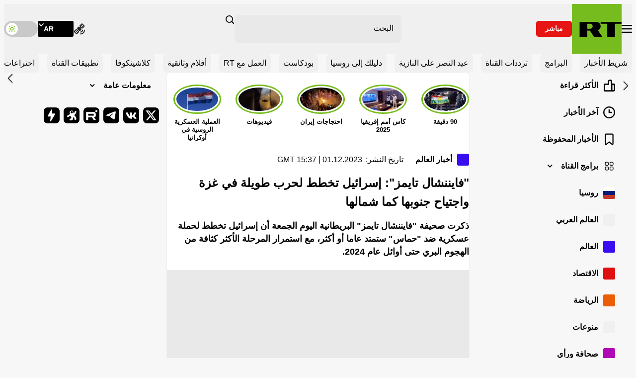

--- FILE ---
content_type: application/javascript; charset=utf-8
request_url: https://arabic.rt.com/static/projects/assets/js/580.2a84e959.js
body_size: -74
content:
"use strict";(self.webpackChunkrtarabic=self.webpackChunkrtarabic||[]).push([[580],{5580:function(t,e){const o=window.innerHeight;e.default=class{constructor(){this.prepareButton=this.prepareButton.bind(this),this.init=this.init.bind(this)}prepareButton(){window.addEventListener("scroll",()=>{document.documentElement.scrollTop-(document.documentElement.clientTop||0)<o?this.rootElement.classList.add("scroll-top--hidden"):this.rootElement.classList.remove("scroll-top--hidden")},{passive:!0}),this.rootElement.addEventListener("click",t=>{window.scrollTo({top:0,behavior:"smooth"})})}init(){this.rootElement=document.querySelector(".scroll-top"),null!==this.rootElement&&this.prepareButton()}}}}]);

--- FILE ---
content_type: image/svg+xml
request_url: https://ar.russiatoday.com/static/projects/assets/img/icon-arrow-upward-alt.svg
body_size: -154
content:
<svg fill="none" height="32" viewBox="0 0 32 32" width="32" xmlns="http://www.w3.org/2000/svg" xmlns:xlink="http://www.w3.org/1999/xlink"><mask id="a" height="32" maskUnits="userSpaceOnUse" width="32" x="0" y="0"><path d="m0 0h32v32h-32z" fill="#d9d9d9"/></mask><g mask="url(#a)"><path d="m14.4828 12.2433-3.5558 3.5558c-.2816.2816-.6353.4225-1.06085.4225-.4256 0-.77923-.1409-1.06087-.4225-.28164-.2817-.42247-.6353-.42247-1.0609s.14083-.7792.42247-1.0608l6.12532-6.12541c.3039-.30386.6602-.4558 1.0689-.4558s.7649.15194 1.0688.4558l6.1254 6.12541c.2816.2816.4224.6352.4224 1.0608s-.1408.7792-.4224 1.0609c-.2817.2816-.6353.4225-1.0609.4225s-.7792-.1409-1.0609-.4225l-3.5558-3.5558v10.4949c0 .4256-.1463.7848-.4391 1.0776-.2927.2927-.6519.4391-1.0775.4391s-.7848-.1464-1.0776-.4391c-.2927-.2928-.4391-.652-.4391-1.0776z" fill="#77bc1f"/></g></svg>